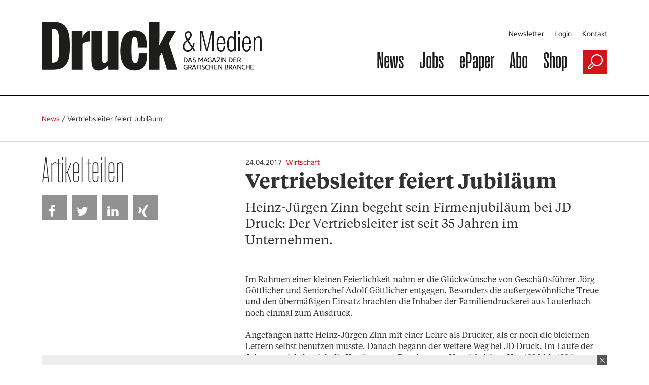

--- FILE ---
content_type: text/html; charset=utf-8
request_url: https://www.druck-medien.net/singlenews/uid-16272/vertriebsleiter-feiert-jubilaeum/
body_size: 7955
content:
<!doctype html>
<!--[if IE 7 ]>    <html lang="de" class="ie7"> <![endif]-->
<!--[if IE 8 ]>    <html lang="de" class="ie8"> <![endif]-->
<!--[if IE 9 ]>    <html lang="de" class="ie9"> <![endif]-->
<!--[if (gt IE 9)|!(IE)]><!--> <html lang="de"> <!--<![endif]-->
<head>

    <style type="text/css">
        
        .no-fouc {display: none;}

        #bio_ep .dum-inner-margin .dum-content-width .newsletterAd {
            margin: 20px 0 0 0px;
            padding: 25px;
        }
        #bio_ep_bg {
            opacity: 0.5!important;
        }
        @media screen and (max-width: 960px) {
            #bio_ep {
                display: none!important;
            }
            #bio_ep_bg {
                display: none!important;
            }
        }
        
    </style>
    <script type="text/javascript">
      document.documentElement.className = 'no-fouc';
    </script>

    <title>Druck & Medien | Vertriebsleiter feiert Jubiläum</title>
    <base href="https://www.druck-medien.net/" />

    <!-- https://developers.facebook.com/docs/sharing/opengraph -->

        <meta property="og:url" content="https://www.druck-medien.net/singlenews/uid-16272/vertriebsleiter-feiert-jubilaeum/" />
    <meta property="og:type" content="article" />
    <meta property="og:title" content="Vertriebsleiter feiert Jubil&auml;um" />
    <meta property="og:description" content="Heinz-J&uuml;rgen Zinn begeht sein Firmenjubil&auml;um bei JD Druck: Der Vertriebsleiter ist seit 35 Jahren im Unternehmen. " />
                
  <!-- Google Tag Manager GTM-NSLTZRW -->
  <script>
    
    (function(w,d,s,l,i){w[l]=w[l]||[];w[l].push({'gtm.start':
        new Date().getTime(),event:'gtm.js'});var f=d.getElementsByTagName(s)[0],
      j=d.createElement(s),dl=l!='dataLayer'?'&l='+l:'';j.async=true;j.src=
      'https://www.googletagmanager.com/gtm.js?id='+i+dl;f.parentNode.insertBefore(j,f);
    })(window,document,'script','dataLayer','GTM-TLR9J4B');
    
  </script>
    <style>
        .cc-link {
            padding: 0;
        }
    </style>

    <script type="application/ld+json">
        
        {
            "@context": "https://schema.org",
            "@type": "WebSite",
            "url": "https://druck-medien.net/",
            "potentialAction": {
                "@type": "SearchAction",
                "target": {
                    "@type": "EntryPoint",
                    "urlTemplate": "https://www.druck-medien.net/suche/?formaction=generellesuche&searchTerm={search_term_string}"
                },
                "query-input": "required name=search_term_string"
            }
        }
        
    </script>

    <!--
        Diese Webseite wurde umgesetzt von SuperScreen GmbH
    -->
    


    
    <meta charset="utf-8">
    <meta http-equiv="X-UA-Compatible" content="IE=edge,chrome=1" />
    <meta name="google-site-verification" content="zvpAwa2tknFC0s4dpRFV4lcqUAqXHbep-dWZ4Wb3Cyo" />
    <meta name="keywords" content="Druckindustrie, Druckwirtschaft, Unternehmensberatung, News, Firmenverzeichnis, Drucker, Druckerei, drupa, Printbuyer, Druckmaschinen">
    <meta name="description" content="Das Portal der Druckindustrie. Tagesaktuelle News, Fachartikel, Firmeninformationen, Produktinformationen rund um die Druckwirtschaft">
    
    <script type="text/javascript">      
        var pluginUrl = '//www.google-analytics.com/plugins/ga/inpage_linkid.js';
        var _gaq = _gaq || [];
        _gaq.push(['_setAccount', 'UA-4852047-23']);
        _gaq.push (['_gat._anonymizeIp']);
        _gaq.push(['_require', 'inpage_linkid', pluginUrl]);
        _gaq.push(['_trackPageview']);
        (function() {
            var ga = document.createElement('script'); ga.type = 'text/javascript'; ga.async = true;
            ga.src = ('https:' == document.location.protocol ? 'https://' : 'http://') + 'stats.g.doubleclick.net/dc.js';
            var s = document.getElementsByTagName('script')[0]; s.parentNode.insertBefore(ga, s);
        })();
    </script>
	
	<link rel="icon" href="https://www.druck-medien.net/favicon.ico" type="image/x-icon">
    

    
    <link data-info="bRender" rel="stylesheet" type="text/css" href="html/css/lesscss/less-compressed.css" />

    <!-- <link rel="stylesheet" type="text/css" href="html/sources/colorbox/colorbox.css" /> -->

    <link href="//maxcdn.bootstrapcdn.com/font-awesome/4.7.0/css/font-awesome.min.css" rel="stylesheet">

    <script type="text/javascript">
    
        var GLOBS = {};
        
        GLOBS.SITEBASE = 'https://www.druck-medien.net/';
        GLOBS.ACTION = 'singlenews';
        GLOBS.HTTP_SCHEME = 'https://';
        GLOBS.ISSMARTPHONE = 0;
                
    
    </script>

    <script type="text/javascript">
    
        // Load GPT asynchronously
        var googletag = googletag || {};
        googletag.cmd = googletag.cmd || [];
        (function() {
            var gads = document.createElement('script');
            gads.async = true;
            gads.type = 'text/javascript';
            var useSSL = 'https:' == document.location.protocol;
            gads.src = (useSSL ? 'https:' : 'http:') + '//www.googletagservices.com/tag/js/gpt.js';
            var node = document.getElementsByTagName('script')[0];
            node.parentNode.insertBefore(gads, node);
        })();
    
    </script>
  

    <script type="text/javascript">
    
        // GPT slots
        var gptAdSlots = [];
        var BGLOBS = {};

        BGLOBS.width = window.innerWidth;
        BGLOBS.ContentAdSizes = [];
        BGLOBS.SkyscraperRightSizes = [];
        BGLOBS.SuperbannerSizes = [];

        if(BGLOBS.width > 960) {
            BGLOBS.ContentAdSizes = [[300, 250]];
            BGLOBS.SkyscraperRightSizes = [[300, 600],[160, 600]];
            BGLOBS.SuperbannerSizes  = [[1020,250],[970,250],[800,250],[728, 90]];
            BGLOBS.FlooradSizes  = [[1020, 200]];
        } else if (BGLOBS.width >= 728 && BGLOBS.width <= 960) {
            BGLOBS.ContentAdSizes = [[300, 250]];
            BGLOBS.SkyscraperRightSizes = [[728, 90]];
            BGLOBS.SuperbannerSizes  = [[800,250],[728, 90]];
            BGLOBS.FlooradSizes  = [[1020, 200]];
        } else if (BGLOBS.width >= 468 && BGLOBS.width < 728) {
            BGLOBS.ContentAdSizes = [[300, 250]];
            BGLOBS.SkyscraperRightSizes = [[468, 60]];
            BGLOBS.SuperbannerSizes  = [[468, 60]];
            BGLOBS.FlooradSizes  = [[1020, 200]];
        } else if (BGLOBS.width >= 300 && BGLOBS.width < 468) {
            BGLOBS.ContentAdSizes = [[300, 250]];
            BGLOBS.SkyscraperRightSizes = [[320, 50],[320, 100]];
            BGLOBS.SuperbannerSizes  = [[320, 100],[320, 50]];
            BGLOBS.FlooradSizes  = [[1020, 200]];
        } else if (BGLOBS.width < 300) {
            BGLOBS.ContentAdSizes = [[300, 250]];
            BGLOBS.SkyscraperRightSizes = [[234, 60]];
            BGLOBS.SuperbannerSizes  = [[234, 60]];
            BGLOBS.FlooradSizes  = [[1020, 200]];
        }

        googletag.cmd.push(function()
        {
            // WALLPAPER
            gptAdSlots[0] = googletag.defineSlot('/55910335/druckmedien-relaunch', [728, 90], 'div-gpt-ad-1494930712023-0').setTargeting('pos', ['Wallpaper horiz']).addService(googletag.pubads());
            gptAdSlots[1] = googletag.defineSlot('/55910335/druckmedien-relaunch', [[160, 600],[120, 600]], 'div-gpt-ad-1494930816866-0').setTargeting('pos', ['Wallpaper vert']).addService(googletag.pubads());
            // SUBA / SKYR
            gptAdSlots[2] = googletag.defineSlot('/55910335/druckmedien-relaunch', BGLOBS.SuperbannerSizes, 'div-gpt-ad-1494924034836-0').setTargeting('pos', ['Superbanner']).addService(googletag.pubads());
            gptAdSlots[3] = googletag.defineSlot('/55910335/druckmedien-relaunch', BGLOBS.SkyscraperRightSizes, 'div-gpt-ad-1494940465289-0').setTargeting('pos', ['SkyscraperRight']).addService(googletag.pubads());
            // FLOORAD
            gptAdSlots[4] = googletag.defineSlot('/55910335/druckmedien-relaunch', BGLOBS.FlooradSizes, 'div-gpt-ad-1496154826350-0').setTargeting('pos', ['Floor Ad']).addService(googletag.pubads());
            // CAD1
            gptAdSlots[5] = googletag.defineSlot('/55910335/druckmedien-relaunch', BGLOBS.ContentAdSizes, 'div-gpt-ad-1494924299387-0').setTargeting('pos', ['CAD1']).addService(googletag.pubads());

            googletag.pubads().collapseEmptyDivs();
            // Configure SRA
            googletag.pubads().enableSingleRequest();
            // Start ad fetching
            googletag.enableServices();

            googletag.pubads().addEventListener('slotRenderEnded', function(event) {
                if (event.slot.getSlotElementId() == "div-gpt-ad-1494930712023-0") {
                    BGLOBS.WPCONTAINSAD = !event.isEmpty;
                    if(BGLOBS.WPCONTAINSAD != true) {
                        $('.walli').height(0);
                    } else {
                        $('.walli').height(90);
                    }
                }
            });
            renderedHeight = "-1";
            googletag.pubads().addEventListener('slotRenderEnded', function(event) {
                if (event.slot.getSlotElementId() == "div-gpt-ad-1494924034836-0") {

                    renderedHeight = event.size[1]; // if height of add not 250px
                    renderedWidth = event.size[0];

                    if(renderedHeight=='90'){$('#navAdd header').css('margin-top','150px');}
					if(renderedHeight=='250'){$('#navAdd header').css('margin-top','310px');}

                    BGLOBS.SBCONTAINSAD = !event.isEmpty;
                    if(BGLOBS.SBCONTAINSAD == true && BGLOBS.WPCONTAINSAD == true){
                        switchSBWP();
                    } else {
                        switchToSB();
                    }
                    if(BGLOBS.SBCONTAINSAD != true) {
                        $('.superbannerad').hide();
                    } else {
                        $('.superbannerad').show();
                    }
                }
				if(renderedHeight=="-1"){ $('#navAdd header').css('margin-top','40px'); }
            });

            googletag.pubads().addEventListener('slotRenderEnded', function(event) {
                if (event.slot.getSlotElementId() == "div-gpt-ad-1494940465289-0") {
                    BGLOBS.SKYRCONTAINSAD = !event.isEmpty;
                    if(BGLOBS.SKYRCONTAINSAD != true) {
                        $('.skyscraperRightDiv').hide();
                    } else {
                        $('.skyscraperRightDiv').show();
                    }
                }
            });

            googletag.pubads().addEventListener('slotRenderEnded', function(event) {
                if (event.slot.getSlotElementId() == "div-gpt-ad-1494924299387-0") {
                    BGLOBS.CAD1CONTAINSAD = !event.isEmpty;
                    if(BGLOBS.CAD1CONTAINSAD != true) {
                        $('.cad1ad').hide();
                    } else {
                        $('.cad1ad').show();
                    }
                }
            });

            googletag.pubads().addEventListener('slotRenderEnded', function(event) {
                if (event.slot.getSlotElementId() == "div-gpt-ad-1496154826350-0") {
                    BGLOBS.FACONTAINSAD = !event.isEmpty; // if not empty = true
                    //console.log(BGLOBS.FACONTAINSAD);
					if(BGLOBS.FACONTAINSAD != true) {
                        if($.cookie('btn_close') == null) {
                            setFbCookie();
                        }
                    }

                }
            });

        });

        var refreshGTSlot = function()
        {
            BGLOBS.width = window.innerWidth;

            if(BGLOBS.width > 960) {
                BGLOBS.ContentAdSizes = [[300, 250]];
                BGLOBS.SkyscraperRightSizes = [[300, 600],[160, 600]];
                BGLOBS.SuperbannerSizes  = [[1020,250],[970,250],[800,250],[728, 90]];
                BGLOBS.FlooradSizes  = [[1020, 200]];
            } else if (BGLOBS.width >= 728 && BGLOBS.width <= 960) {
                BGLOBS.ContentAdSizes = [[300, 250]];
                BGLOBS.SkyscraperRightSizes = [[728, 90]];
                BGLOBS.SuperbannerSizes  = [[800,250],[728, 90]];
                BGLOBS.FlooradSizes  = [[1020, 200]];
            } else if (BGLOBS.width >= 468 && BGLOBS.width < 728) {
                BGLOBS.ContentAdSizes = [[300, 250]];
                BGLOBS.SkyscraperRightSizes = [[468, 60]];
                BGLOBS.SuperbannerSizes  = [[468, 60]];
                BGLOBS.FlooradSizes  = [[1020, 200]];
            } else if (BGLOBS.width >= 300 && BGLOBS.width < 468) {
                BGLOBS.ContentAdSizes = [[300, 250]];
                BGLOBS.SkyscraperRightSizes = [[320, 50],[320, 100]];
                BGLOBS.SuperbannerSizes  = [[320, 100],[320, 50]];
                BGLOBS.FlooradSizes  = [[1020, 200]];
            } else if (BGLOBS.width < 300) {
                BGLOBS.ContentAdSizes = [[234, 60]];
                BGLOBS.SkyscraperRightSizes = [[234, 60]];
                BGLOBS.SuperbannerSizes  = [[234, 60]];
                BGLOBS.FlooradSizes  = [[1020, 200]];
            }

            googletag.cmd.push(function()
            {
                googletag.destroySlots([gptAdSlots[2],gptAdSlots[3],gptAdSlots[5]]);
                gptAdSlots[2] = googletag.defineSlot('/55910335/druckmedien-relaunch', BGLOBS.SuperbannerSizes, 'div-gpt-ad-1494924034836-0').setTargeting('pos', ['Superbanner']).addService(googletag.pubads());
                gptAdSlots[3] = googletag.defineSlot('/55910335/druckmedien-relaunch', BGLOBS.SkyscraperRightSizes, 'div-gpt-ad-1494940465289-0').setTargeting('pos', ['SkyscraperRight']).addService(googletag.pubads());
                gptAdSlots[5] = googletag.defineSlot('/55910335/druckmedien-relaunch', BGLOBS.ContentAdSizes, 'div-gpt-ad-1494924299387-0').setTargeting('pos', ['CAD1']).addService(googletag.pubads());
                googletag.pubads().refresh([gptAdSlots[2],gptAdSlots[3],gptAdSlots[5]]);
            });
         };
    
    </script>

</head>

<body class="action-singlenews">
<!--Google Tag Manager (noscript) -->
<noscript><iframe src="https://www.googletagmanager.com/ns.html?id=GTM-TLR9J4B" height="0" width="0" style="display:none;visibility:hidden"></iframe></noscript>
<!--End Google Tag Manager (noscript) -->
<link href="https://webcache.datareporter.eu/c/8bb844b5-8d4c-40e8-a824-33131b88a296/7WVSWD5ZwZjn/E8K/banner.css" rel="stylesheet">
<script src="https://webcache.datareporter.eu/c/8bb844b5-8d4c-40e8-a824-33131b88a296/7WVSWD5ZwZjn/E8K/banner.js" type="text/javascript" charset="utf-8"></script>
<script>
  
  window.cookieconsent.initialise(dr_cookiebanner_options);dr_cookiebanner_options.gtmInit();
  
</script>
<div id="loadingDiv">
    <div>
        <h7>Please wait...</h7>
    </div>
</div>




 

    <div id="index-inner-wrapper">
        <div class="index-inner-content clearfix">
            <div class="dum-content">

      <div class="block-01 headerContent">
        <div id="navAdd">
            <div id="mobStatic">
                <div class="dum-inner-margin">
    <div class="dum-content-width">

                <header class="box box12">
                    <div class="box box5  mode-desktop">
                        <a class="logolink" href="/">
                            <picture>
<source srcset="/html/images/FE/desktop/dum-logo.gif" media="(min-width: 961px)" sizes="437px" />
<source srcset="/html/images/FE/tablet/dum-logo.gif" media="(min-width: 401px) and (max-width: 960px)" sizes="400px" />
<source srcset="/html/images/FE/mobile/dum-logo.gif" media="(max-width: 400px)" sizes="350px" />
<img src="/html/images/FE/desktop/dum-logo.gif" />
</picture>

                        </a>
                    </div>
                    <div class="box box7">
                        <div class="box box12 mode-tablet naviSmall">

                            <div class="box box2">
                                <a href="javascript:void(0);" class="initMenue"><img src="html/images/menue.jpg" alt=""></a>
                            </div>
                            <div class="box box8">
                                <img src="/html/images/FE/desktop/dum-logo.gif" style="width:100%; height: auto;">
                            </div>
                            <div class="box box2 alignRight">
                                <a href="javascript:void(0);" class="initSucheDiv"><img src="html/images/lupe.jpg" alt=""></a>
                            </div>

                        </div>
                        <nav class="service mode-desktop">
                            <ul>
                                <li><a href="newsletter/">Newsletter</a></li>
                                <li><a href="newsletter/login-1/">Login</a></li>
                                <li><a href="kontakt/">Kontakt</a></li>
                            </ul>
                            <div class="clear"></div>
                        </nav>
                        <nav class="main">
                            <ul>
                                <li><a href="home/">News</a></li>
                                <li><a href="jobs/">Jobs</a></li>
                                <li><a href="epaper/">ePaper</a></li>
                                <li><a href="abo/">Abo</a></li>
                                <li><a href="https://shop.oberauer.com/medien/druck-medien/" target="_blank">Shop</a></li>
                                <!-- <li><a href="touren/">Touren</a></li> -->
                                <li class="mode-tablet"><a href="newsletter/">Newsletter</a></li>
                                <li class="mode-tablet"><a href="newsletter/login-1/">Login</a></li>
                                <li class="mode-tablet"><a href="kontakt/">Kontakt</a></li>
                                <li class="mode-desktop"><a href="javascript:void(0);" class="initSucheDiv"><img src="html/images/lupe.jpg" alt=""></a></li>
                            </ul>
                            <div class="clear"></div>
                        </nav>
                    </div>
                </header>
            </div>
        </div>
                <div class="sucheDiv">
    <div class="sucheDivWidth">
        <form action="suche/" name="jobsuche" method="post" autocomplete="off">
            <input type="hidden" name="formaction" value="generellesuche">
            <div class="box box10 sucheInput">
                <input placeholder="Suchbegriff eingeben" type="text" name="searchTerm" value="">
            </div>
            <div class="box box2 alignRight">
                <div class="redBg">
                    <div class="redBgInner">
                        <input type="image" src="html/images/suche-starten.jpg">
                    </div>
                </div>
            </div>
        </form>
    </div>
</div>
            </div>
            <div id="headAdd">
                <div class="dum-content-width">
                    <div class="ad superbannerad">
	<div class="box box12">
        <div class="superbanner">
            <!-- SUPERBANNER -->
            <!-- /55910335/druckmedien-relaunch -->
            <div id='div-gpt-ad-1494924034836-0'>
            <script>
                googletag.cmd.push(function() { googletag.display('div-gpt-ad-1494924034836-0'); });
            </script>
            </div>
        </div>
	</div>
</div>
                    <div class="ad walli">
    <div class="wallhori">
        <!-- WALL HORI -->
        <!-- /55910335/druckmedien-relaunch -->
        <div id='div-gpt-ad-1494930712023-0'>
        <script>
            googletag.cmd.push(function() { googletag.display('div-gpt-ad-1494930712023-0'); });
        </script>
        </div>
    </div>
    <div class="ad walli">
    <div class="wallverti">
        <!-- WALL VERTI -->
        <!-- /55910335/druckmedien-relaunch -->
        <div id='div-gpt-ad-1494930816866-0'>
        <script>
            googletag.cmd.push(function() { googletag.display('div-gpt-ad-1494930816866-0'); });
        </script>
        </div>
    </div>
</div>


</div>
                </div>
            </div>
        </div>
    </div>


    <div class="block-02 singleNews" itemscope itemtype="https://schema.org/Article">
    
		        <div class="singleNewsLinie">
			<div class="singleNewsLinieWidth">
                <div class="singleNewsTop"><a href="home/">News</a> / <span  itemprop="headline">Vertriebsleiter feiert Jubiläum</span></div>
			</div>
		</div>
        		
        <div class="dum-inner-margin">
            <div class="dum-content-width">
                <div class="box box12">

                    <div class="box box4" id="a16272">
                                                    <div class="singleNewsSocialsHolder">
                                <div class="singleNewsShare mode-desktop">
                                    Artikel teilen
                                </div>
                                
                                <div class="singleNewsSocials">

                                    
                                                                        
                                                                        
                                                                        <ul>
                                    
                                        <li><a href="javascript:void(0);" onclick="socialWindow('https://www.facebook.com/sharer/sharer.php?u=https%3A%2F%2Fwww.druck-medien.net%2Fsinglenews%2Fuid-16272%2Fvertriebsleiter-feiert-jubilaeum%2F','264f15fb293c0c50d5c75a17a0c2e844');" title="Share on Facebook" class="btn share-btn btn-facebook"><i class="fa fa-facebook"></i><span>Facebook</span></a></li>
                                    
                                        <li><a href="javascript:void(0);" onclick="socialWindow('https://twitter.com/home?status=https%3A%2F%2Fwww.druck-medien.net%2Fsinglenews%2Fuid-16272%2Fvertriebsleiter-feiert-jubilaeum%2F','264f15fb293c0c50d5c75a17a0c2e844');" title="Share on Twitter" class="btn share-btn btn-twitter"><i class="fa fa-twitter"></i><span>Twitter</span></a></li>
                                    
                                       <!-- <li><a href="javascript:void(0);" onclick="socialWindow('https://plus.google.com/share?url=https%3A%2F%2Fwww.druck-medien.net%2Fsinglenews%2Fuid-16272%2Fvertriebsleiter-feiert-jubilaeum%2F','264f15fb293c0c50d5c75a17a0c2e844');" title="Share on Google+" class="btn share-btn btn-googleplus"><i class="fa fa-google-plus"></i><span>Google+</span></a></li>-->
                                    
                                        <li><a href="javascript:void(0);" onclick="socialWindow('http://www.linkedin.com/shareArticle?mini=true&url=https%3A%2F%2Fwww.druck-medien.net%2Fsinglenews%2Fuid-16272%2Fvertriebsleiter-feiert-jubilaeum%2F&title=Vertriebsleiter%20feiert%20Jubil%C3%A4um&summary=Heinz-J%C3%BCrgen%20Zinn%20begeht%20sein%20Firmenjubil%C3%A4um%20bei%20JD%20Druck%3A%20Der%20Vertriebsleiter%20ist%20seit%2035%20Jahren%20im%20Unternehmen.%20&source=prreport.de','264f15fb293c0c50d5c75a17a0c2e844');" title="Share on LinkedIn" class="btn share-btn btn-linkedin"><i class="fa fa-linkedin"></i><span>LinkedIn</span></a></li>
                                    
                                        <li><a href="javascript:void(0);" onclick="socialWindow('https://www.xing-share.com/app/user?op=share;sc_p=xing-share;url=https%3A%2F%2Fwww.druck-medien.net%2Fsinglenews%2Fuid-16272%2Fvertriebsleiter-feiert-jubilaeum%2F','264f15fb293c0c50d5c75a17a0c2e844');" title="Share on Xing" class="btn share-btn btn-xing"><i class="fa fa-xing"></i><span>Xing</span></a></li>

                                    
                                        <li><a href="whatsapp://send?text=Schauen%20Sie%20sich%20diesen%20Artikel%20an%21%20%20https%3A%2F%2Fwww.druck-medien.net%2Fsinglenews%2Fuid-16272%2Fvertriebsleiter-feiert-jubilaeum%2F" data-action="share/whatsapp/share" title="Share via Whatsapp" id="whatsapp-share-button" class="btn share-btn btn-whatsapp" style="display: none;"><i class="fa fa-whatsapp"></i><span>Whatsapp</span></a></li>
                                    </ul>
                                </div>
                                
                            </div>
                    </div>
                    <div class="box box8"> 
                        <div class="singleNewsBlock">
                                                       		<div class="singleNewsCategory">
                            	<span style="color:#333">24.04.2017</span> &nbsp;<a href="catnews/category-1133/">Wirtschaft</a></div>
                                                        <div class="singleNewsTitle">Vertriebsleiter feiert Jubiläum </div>
                            <div class="singleNewsShorttext"> Heinz-Jürgen Zinn begeht sein Firmenjubiläum bei JD Druck: Der Vertriebsleiter ist seit 35 Jahren im Unternehmen.  </div>
                            <div class="singleNewsBodytext"> Im Rahmen einer kleinen Feierlichkeit nahm er die Glückwünsche von Geschäftsführer Jörg Göttlicher und Seniorchef Adolf Göttlicher entgegen. Besonders die außergewöhnliche Treue und den übermäßigen Einsatz brachten die Inhaber der Familiendruckerei aus Lauterbach noch einmal zum Ausdruck. <br /><br />Angefangen hatte Heinz-Jürgen Zinn mit einer Lehre als Drucker, als er noch die bleiernen Lettern selbst benutzen musste. Danach begann der weitere Weg bei JD Druck. Im Laufe der Jahre entwickelte sich die Karriere vom Drucker zum Vertriebsleiter. Von 1990 bis 1996 war er als Produktionsleiter tätig und wechselte anschließend in den Vertrieb, wo er bis 2000 auch die Vertriebsstrukturen bei JD Druck mit aufbaute. Danach übernahm er ab 2000 bis heute die Vertriebsleitung. In der Zeit von 2000 bis 2011 war er zusätzlich in der Geschäftsleitung als Geschäftsführer tätig. Auf eigenem Wunsch schied er aus der Geschäftsleitung aus. (kü) </div>
                        </div>
                    </div>
                </div>
                        
                <div class="box box12">
                        <div class="box box4">
                            <div class="singleNewsMore">Weitere Themen</div>
                                                            <div class="singleNewsThema">
                                    <div class="singleNewsDate">03.06.2014</div>
                                    <div class="firstThema"><a href="singlenews/uid-6474/feinstpapier-mit-spezialstrich/#a6474">Feinstpapier mit Spezialstrich</a></div>
                                </div>
                                                            <div class="singleNewsThema">
                                    <div class="singleNewsDate">03.06.2014</div>
                                    <div class="firstThema"><a href="singlenews/uid-16924/arbeitgeberangebot-einmal-400-euro-plus-1-8-prozent-nach-einem-jahr/#a16924">Arbeitgeberangebot: Einmal 400 Euro plus 1,8 Prozent nach einem Jahr</a></div>
                                </div>
                                                            <div class="singleNewsThema">
                                    <div class="singleNewsDate">01.02.2016</div>
                                    <div class="firstThema"><a href="singlenews/uid-19192/kooperationsvertrag-geschlossen/#a19192">Kooperationsvertrag geschlossen</a></div>
                                </div>
                                                            <div class="singleNewsThema">
                                    <div class="singleNewsDate">03.06.2014</div>
                                    <div class="firstThema"><a href="singlenews/uid-15749/prokura-fuer-zwei-mitarbeiter/#a15749">Prokura für zwei Mitarbeiter</a></div>
                                </div>
                                                            <div class="singleNewsThema">
                                    <div class="singleNewsDate">03.06.2014</div>
                                    <div class="firstThema"><a href="singlenews/uid-1622/neuer-technischer-leiter/#a1622">Neuer Technischer Leiter</a></div>
                                </div>
                                                    </div>

                                                <div class="box box4">
                                <div class="singleNewsTeaser">
                                    <h2>Teaser</h2>
                                    <div class="singleNewsDate">02.07.2025</div>
                                    <div class="singleNewsTitle"><a href="teaser/#a864718">50 wichtige KI-Tools für Druckereien</a></div>
                                    <div class="singleNewsShorttext"><a href="teaser/#a864718">Künstliche Intelligenz verändert die Druckbranche. Unser Dossier stellt 50 KI-Tools vor, mit denen Druckereien ihren Vertrieb stärken, Prozesse...</a></div>
                                </div></div>
                                                <div class="box box4">
                        <div class="newsletterAd">
	<div class="box box12">
        <div class="newsletterBlock">Sie wollen immer auf dem Laufenden sein? Bestellen Sie jetzt unseren Newsletter!</div>
	</div>
	
	<div class="newsletterButton">
		<a href="newsletter/">Anmelden</a>
	</div>
</div>
	<div class="newsletterPfeil"><picture>
<source srcset="/html/images/FE/desktop/pfeil-rot.png" media="(min-width: 961px)" sizes="78px" />
<source srcset="/html/images/FE/desktop/pfeil-rot.png" media="(min-width: 401px) and (max-width: 960px)" sizes="78px" />
<source srcset="/html/images/FE/desktop/pfeil-rot.png" media="(max-width: 400px)" sizes="78px" />
<img src="/html/images/FE/desktop/pfeil-rot.png" />
</picture>
</div>
                    </div>

                </div>
            </div>
        </div>
    </div>

</div>  

            <div class="clear none"></div>
        </div>
        
<div class="holderFooter">
	<div class="holderFooter-top">
		<div class="dum-footer-width">
			<div class="topFooter">
				<div class="box box12">
					<div class="box box3 footerBlock">
						<h2>Service</h2>
							<ul>
								<li><a href="newsletter/login-1/">Persönliche Daten ändern</a></li>
								<li><a href="mediadaten/">Mediadaten</a></li>
								<!-- <li><a href="presse/">Presse</a></li> -->
								<li><a href="newsletter/">Newsletter</a></li>
								<!-- <li><a href="touren/">Touren</a></li> -->
							</ul>
					</div>
					<div class="box box3 footerBlock">
						<h2>Rechtliches & Hilfe</h2>
							<ul>
								<li><a href="impressum/">Impressum</a></li>
								<li><a href="agb/">AGB</a></li>
								<li><a href="datenschutz/">Datenschutz</a></li>
								<li><a href="epaper/">E-Paper</a></li>
								<!-- <li><a href="lieferung-und-zahlung/">Lieferung und Zahlung</a></li> -->
								<li><a href="abo/">Abonnement</a></li>
							</ul>
					</div>
					<div class="box box3 footerBlock">
						<h2>Kontakt</h2>
							<ul>
								<li>Hotline: 0800 2700 222</li>
								<li>Mo-Do: 8.30-17.00 Uhr</li>
								<li>Fr: 8.30-15.30 Uhr</li>

								
								<li><a href="&#109;&#97;&#105;&#108;&#116;&#111;&#58;%73%61%6e%64%72%61.%4b%75%65%63%68%6c%65%72@%6f%62%65%72%61%75%65%72.%63%6f%6d" >&#x45;&#x2d;&#x4d;&#x61;&#x69;&#x6c;&#x20;&#x52;&#x65;&#x64;&#x61;&#x6b;&#x74;&#x69;&#x6f;&#x6e;</a></li>
								<li><a href="&#109;&#97;&#105;&#108;&#116;&#111;&#58;%76%65%72%74%72%69%65%62@%6f%62%65%72%61%75%65%72.%63%6f%6d" >&#x45;&#x2d;&#x4d;&#x61;&#x69;&#x6c;&#x20;&#x53;&#x65;&#x72;&#x76;&#x69;&#x63;&#x65;</a></li>
								<li><a href="&#109;&#97;&#105;&#108;&#116;&#111;&#58;%69%6e%65%73.%68%65%72%72%65%72%61@%6f%62%65%72%61%75%65%72.%63%6f%6d" >&#x45;&#x2d;&#x4d;&#x61;&#x69;&#x6c;&#x20;&#x56;&#x65;&#x72;&#x6d;&#x61;&#x72;&#x6b;&#x74;&#x75;&#x6e;&#x67;</a></li>
							</ul>
					</div>
					<div class="box box3 footerBlock">
						<h2>Partner</h2>
							<ul>
								<li><a href="//www.printweek.com/" target="_blank">PrintWeek - UK</a></li>
								<li><a href="//www.printweek.in/" target="_blank">PrintWeek - India</a></li>
								<li><a href="//www.proprint.com.au/" target="_blank">ProPrint - Australien/Neuseeland</a></li>
								<li><a href="//www.printweekmea.com/" target="_blank">PrintWeek - Middle East & Africa</a></li>
							</ul>
							<br>
							<!-- <picture>
<source srcset="/html/images/FE/desktop/socialsFooter.gif" media="(min-width: 961px)" sizes="120px" />
<source srcset="/html/images/FE/desktop/socialsFooter.gif" media="(min-width: 401px) and (max-width: 960px)" sizes="120px" />
<source srcset="/html/images/FE/desktop/socialsFooter.gif" media="(max-width: 400px)" sizes="120px" />
<img src="/html/images/FE/desktop/socialsFooter.gif" />
</picture>
 -->
					</div>
				</div>
			</div>
		</div>
	</div>
	<div class="holderFooter-bottom">
		<div class="dum-footer-width">
			<div class="bottomFooter">
				<div class="box box12">
					<div class="box box6 footerLogo">
						<picture>
<source srcset="/html/images/FE/desktop/footerLogo.png" media="(min-width: 961px)" sizes="245px" />
<source srcset="/html/images/FE/desktop/footerLogo.png" media="(min-width: 401px) and (max-width: 960px)" sizes="245px" />
<source srcset="/html/images/FE/desktop/footerLogo.png" media="(max-width: 400px)" sizes="245px" />
<img src="/html/images/FE/desktop/footerLogo.png" />
</picture>

					</div>
					<div class="box box6 footerCopyright">
						© Johann Oberauer GmbH. Alle Rechte vorbehalten. Website by <a style="color: #333333;" href="http://www.superscreen.de">Superscreen GmbH</a>
					</div>
				</div>
			</div>
		</div>
	</div>
</div>
        <div class="ad flooraddesktop mode-desktop">
	<div class="box box12">
        <div class="floorad">
            <a class="btn_close" href="javascript:void(0);"><img src="html/images/btn_close.png" alt=""></a>
            <!-- FLOORAD -->
            <!-- /55910335/druckmedien-relaunch -->
            <div id='div-gpt-ad-1496154826350-0'>
            <script>
                googletag.cmd.push(function() { googletag.display('div-gpt-ad-1496154826350-0'); });
            </script>
            </div>
        </div>
	</div>
</div>
        <div class="clear none"></div>
        
    </div>

<div id="mode-mobile" class="none divCheck"></div>
<div id="mode-tablet" class="none divCheck"></div>
<div id="mode-desktop" class="none divCheck"></div>

<script data-info="bRender" charset="utf-8" type="text/javascript" src="html/js/compressed.js"></script>


<!--[if (gte IE 6)&(lte IE 8)]>
    <script data-info="CSS3 selectors for old IE" type="text/javascript" src="html/js/selectivizr-min.js"></script>
<![endif]-->

<div id="bio_ep">

    <div class="dum-inner-margin">
        <div class="dum-content-width">
            <div class="newsletterAd">
                <div class="box box12">
                    <div class="newsletterBlock">Sie wollen immer auf dem Laufenden sein? Bestellen Sie jetzt den Newsletter von Druck & Medien!</div>
                </div>

                <div class="newsletterButton">
                    <a href="newsletter/">Anmelden</a>
                </div>
            </div>
            <div class="newsletterPfeil"><picture>
                <source srcset="/html/images/FE/desktop/pfeil-rot.png" media="(min-width: 961px)" sizes="78px" />
                <source srcset="/html/images/FE/desktop/pfeil-rot.png" media="(min-width: 401px) and (max-width: 960px)" sizes="78px" />
                <source srcset="/html/images/FE/desktop/pfeil-rot.png" media="(max-width: 400px)" sizes="78px" />
                <img src="/html/images/FE/desktop/pfeil-rot.png" />
            </picture>
            </div>
        </div>
    </div>

</div>

</body>
</html>


--- FILE ---
content_type: text/html; charset=utf-8
request_url: https://www.google.com/recaptcha/api2/aframe
body_size: 268
content:
<!DOCTYPE HTML><html><head><meta http-equiv="content-type" content="text/html; charset=UTF-8"></head><body><script nonce="rdCsk8HVZFm11mD5bZkbLA">/** Anti-fraud and anti-abuse applications only. See google.com/recaptcha */ try{var clients={'sodar':'https://pagead2.googlesyndication.com/pagead/sodar?'};window.addEventListener("message",function(a){try{if(a.source===window.parent){var b=JSON.parse(a.data);var c=clients[b['id']];if(c){var d=document.createElement('img');d.src=c+b['params']+'&rc='+(localStorage.getItem("rc::a")?sessionStorage.getItem("rc::b"):"");window.document.body.appendChild(d);sessionStorage.setItem("rc::e",parseInt(sessionStorage.getItem("rc::e")||0)+1);localStorage.setItem("rc::h",'1769740387412');}}}catch(b){}});window.parent.postMessage("_grecaptcha_ready", "*");}catch(b){}</script></body></html>

--- FILE ---
content_type: text/css; charset=utf-8
request_url: https://webcache.datareporter.eu/c/8bb844b5-8d4c-40e8-a824-33131b88a296/7WVSWD5ZwZjn/E8K/banner.css
body_size: 8705
content:
.cc-window,.cc-window *{scrollbar-width:none;-webkit-text-size-adjust:100%;-ms-overflow-style:none;-webkit-appearance:initial;-webkit-backdrop-filter:initial;-webkit-backface-visibility:initial;-webkit-background-clip:initial;-webkit-background-composite:initial;-webkit-background-origin:initial;-webkit-background-size:initial;-webkit-border-fit:initial;-webkit-border-horizontal-spacing:initial;-webkit-border-image:initial;-webkit-border-vertical-spacing:initial;-webkit-box-align:initial;-webkit-box-decoration-break:initial;-webkit-box-direction:initial;-webkit-box-flex:initial;-webkit-box-flex-group:initial;-webkit-box-lines:initial;-webkit-box-ordinal-group:initial;-webkit-box-orient:initial;-webkit-box-pack:initial;-webkit-box-reflect:initial;-webkit-box-shadow:initial;-webkit-clip-path:initial;-webkit-column-axis:initial;-webkit-column-progression:initial;-webkit-cursor-visibility:initial;-webkit-font-kerning:initial;-webkit-font-smoothing:antialiased;-moz-osx-font-smoothing:grayscale;-webkit-hyphenate-character:initial;-webkit-hyphenate-limit-after:initial;-webkit-hyphenate-limit-before:initial;-webkit-hyphenate-limit-lines:initial;-webkit-hyphens:initial;-webkit-initial-letter:initial;-webkit-line-align:initial;-webkit-line-box-contain:initial;-webkit-line-clamp:initial;-webkit-line-grid:initial;-webkit-line-snap:initial;-webkit-locale:initial;-webkit-margin-after-collapse:initial;-webkit-margin-before-collapse:initial;-webkit-marquee-direction:initial;-webkit-marquee-increment:initial;-webkit-marquee-repetition:initial;-webkit-marquee-style:initial;-webkit-mask-box-image:initial;-webkit-mask-box-image-outset:initial;-webkit-mask-box-image-repeat:initial;-webkit-mask-box-image-slice:initial;-webkit-mask-box-image-source:initial;-webkit-mask-box-image-width:initial;-webkit-mask-clip:initial;-webkit-mask-composite:initial;-webkit-mask-image:initial;-webkit-mask-origin:initial;-webkit-mask-size:initial;-webkit-mask-source-type:initial;-webkit-nbsp-mode:initial;-webkit-print-color-adjust:initial;-webkit-rtl-ordering:initial;-webkit-text-combine:initial;-webkit-text-decorations-in-effect:initial;-webkit-text-emphasis-color:initial;-webkit-text-emphasis-position:initial;-webkit-text-emphasis-style:initial;-webkit-text-fill-color:initial;-webkit-text-orientation:initial;-webkit-text-security:initial;-webkit-text-stroke-color:initial;-webkit-text-stroke-width:initial;-webkit-text-zoom:initial;-webkit-transform-style:initial;-webkit-user-drag:initial;-webkit-user-modify:initial;-webkit-user-select:initial;-webkit-box-sizing:unset;box-sizing:unset;overflow-wrap:normal;word-wrap:normal}.cc-window::-webkit-scrollbar{display:none}.cc-window ::-webkit-scrollbar{display:none}.cc-window svg{vertical-align:unset}.cc-window td,.cc-window th{border-width:0;letter-spacing:0;text-transform:none}.cc-window tr td:first-child,.cc-window tr th:first-child{border-left-width:0}.cc-window tr:first-child td,.cc-window tr:first-child th{border-top-width:0}.cc-window label{line-height:unset}.cc-window ul li::before{content:none;padding:0;color:unset;background-color:unset}.cc-window ul li{padding:0}.cc-window .dr-category-switch label{padding:0;float:none}.cc-window a{text-decoration:none;border:0 solid transparent;font-family:initial;letter-spacing:initial;outline:initial;text-indent:initial;-webkit-transition:none;transition:none;text-transform:initial}.cc-window hr{height:auto}.cc-window{text-align:left;color:initial}.cc-window a:not(.cc-btn){display:inline}
.cc-window.cc-banner,.cc-window.cc-floating{-webkit-box-orient:vertical;-webkit-box-direction:normal}.cc-link,.cc-revoke:hover{text-decoration:underline}.cc-revoke,.cc-window{position:fixed;overflow:hidden;-webkit-box-sizing:border-box;box-sizing:border-box;font-size:16px;line-height:1.5em;display:-webkit-box;display:-ms-flexbox;display:flex;-ms-flex-wrap:nowrap;flex-wrap:nowrap;z-index:1999999999}.cc-window.cc-static{position:static}.cc-window.cc-floating{padding:2em;max-width:24em;-ms-flex-direction:column;flex-direction:column}.cc-window.cc-banner{padding:1em 1.8em;width:100%;-ms-flex-direction:column;flex-direction:column}.cc-revoke{padding:.5em}.cc-hide-revoke{display:none!important}.cc-header{font-size:18px;font-weight:700}.cc-btn,.cc-close,.cc-link,.cc-revoke{cursor:pointer}.cc-link{opacity:.8;display:inline-block;padding:.2em}.cc-link:hover{opacity:1}.cc-link:active,.cc-link:visited{color:initial}.cc-btn{display:block;padding:.4em .8em;font-size:.9em;font-weight:700;text-align:center;white-space:normal}.cc-close{display:block;position:absolute;top:.5em;right:.5em;font-size:1.6em;opacity:.9;line-height:.75}.cc-close:focus,.cc-close:hover{opacity:1}
.cc-revoke.cc-top{top:0;left:3em;border-bottom-left-radius:.5em;border-bottom-right-radius:.5em}.cc-revoke.cc-bottom{bottom:0;left:3em;border-top-left-radius:.5em;border-top-right-radius:.5em}.cc-revoke.cc-left{left:3em;right:unset}.cc-revoke.cc-right{right:3em;left:unset}.cc-top{top:1em}.cc-left{left:1em}.cc-right{right:1em}.cc-bottom{bottom:1em}.cc-floating>.cc-link{margin-bottom:1em}.cc-floating .cc-message{display:block;margin-bottom:1em}.cc-window.cc-floating .cc-compliance{-webkit-box-flex:1;-ms-flex:1 0 auto;flex:1 0 auto}.cc-window.cc-banner{-webkit-box-align:center;-ms-flex-align:center;align-items:center}.cc-banner.cc-top{left:0;right:0;top:0}.cc-banner.cc-bottom{left:0;right:0;bottom:0}.cc-banner .cc-message{display:block;-webkit-box-flex:1;-ms-flex:1 1 auto;flex:1 1 auto;max-width:100%;margin-right:1em}.cc-compliance{width:100%;display:-webkit-box;display:-ms-flexbox;display:flex;-webkit-box-align:end;-ms-flex-align:end;align-items:flex-end;-ms-flex-line-pack:justify;align-content:space-between;-webkit-box-pack:end;-ms-flex-pack:end;justify-content:flex-end}.cc-floating .cc-compliance>.cc-btn{-webkit-box-flex:1;-ms-flex:1;flex:1}
.dr-checkmark,.dr-checkmark>span{border-style:solid;position:absolute}.cc-window div,.cc-window li,.cc-window p,.cc-window span{font-style:normal;font-variant:normal;font-weight:400}.cc-window .dr-show-scrollbar{scrollbar-width:auto}.cc-window .dr-show-scrollbar::-webkit-scrollbar{display:block;-webkit-appearance:none;width:7px}.cc-window .dr-flex-centered,.cc-window .dr-flex-spacebetween{display:-webkit-box;display:-ms-flexbox;-webkit-box-orient:horizontal;-webkit-box-direction:normal}.cc-window .dr-show-scrollbar::-webkit-scrollbar-thumb{border-radius:5px;background-color:rgba(0,0,0,.5);-webkit-box-shadow:0 0 1px rgba(255,255,255,.5)}.cc-window .dr-flex-spacebetween{display:flex;-ms-flex-direction:row;flex-direction:row;-webkit-box-pack:justify;-ms-flex-pack:justify;justify-content:space-between;-webkit-box-align:baseline;-ms-flex-align:baseline;align-items:baseline;-ms-flex-line-pack:start;align-content:flex-start}.cc-window .dr-flex-centered{display:flex;-ms-flex-direction:row;flex-direction:row;-webkit-box-pack:center;-ms-flex-pack:center;justify-content:center;-webkit-box-align:stretch;-ms-flex-align:stretch;align-items:stretch;-ms-flex-line-pack:center;align-content:center}.cc-window .dr-flex-centered a{display:-webkit-box;display:-ms-flexbox;display:flex;-webkit-box-pack:center;-ms-flex-pack:center;justify-content:center;-webkit-box-align:center;-ms-flex-align:center;align-items:center}.cc-window div.label.dr-category-switch-control span,.cc-window label.dr-category-switch-control span{display:inline-block;width:auto;vertical-align:initial;line-height:initial;white-space:initial}.cc-window li.dr-overview-category-item label.dr-category-overview span.dr-category-overview-text{display:inline-block;width:auto;vertical-align:initial;line-height:unset;white-space:initial}.cc-window .ez-checkbox{display:none}.cc-window li.dr-category-switch span.dr-category-switch-control-slider-before{width:26px}.cc-window .cc-compliance .cc-btn{margin-left:1em}.cc-window .cc-compliance.dr-flex-centered .cc-btn{margin-left:0;margin-right:1em}.cc-window .cc-compliance-nocategory .cc-btn{margin-left:0}.cc-window #dr-categorybanner-btn-show-more-desktop{padding-left:0!important}.dr-category-switch>.dr-category-switch-control>.dr-category-switch-control-slider>.dr-category-switch-off,.dr-category-switch>.dr-category-switch-control>.dr-category-switch-control-slider>.dr-category-switch-on{font-family:Helvetica,Calibri,Arial,sans-serif;font-size:11px;font-weight:400;overflow-wrap:normal;word-wrap:normal;line-height:1!important;letter-spacing:normal!important;word-spacing:normal!important;margin-bottom:0!important}.cc-window div ul li.dr-category-headline,.cc-window ul li .dr-headline-cookie{line-height:initial}.cc-compliance-nocategory{width:100%;display:-webkit-box;display:-ms-flexbox;display:flex;-ms-flex-wrap:wrap;flex-wrap:wrap;-webkit-box-align:end;-ms-flex-align:end;align-items:flex-end;-ms-flex-line-pack:justify;align-content:space-between;-webkit-box-pack:justify;-ms-flex-pack:justify;justify-content:space-between;overflow:hidden}.cc-compliance-nocategory>.cc-btn{-webkit-box-flex:0;-ms-flex:none;flex:none}.dr-invisible-element{display:none}.dr-open-arrow,.dr-open-arrow-small{display:inline-block;border-top-style:solid;border-right-style:solid;margin-right:.3em;margin-bottom:1px}.dr-open-arrow{width:7px;height:7px;border-top-width:2px;border-right-width:2px;-webkit-transform:rotate(45deg);transform:rotate(45deg);-webkit-transition:.4s;transition:.4s}.dr-insert-content{width:100%;text-align:center;padding-bottom:.5em}.dr-open-arrow-small{width:6px;height:6px;border-top-width:1px;border-right-width:1px;-webkit-transform:rotate(45deg);transform:rotate(45deg);-webkit-transition:.4s;transition:.4s}@supports not (-ms-high-contrast:none){.dr-open-arrow-status-open{-webkit-transform:rotate(135deg);transform:rotate(135deg)}.dr-category-switch>.dr-category-switch-control>.dr-category-switch-control-slider>.dr-category-switch-off,.dr-category-switch>.dr-category-switch-control>.dr-category-switch-control-slider>.dr-category-switch-on{height:12px;direction:ltr}}.dr-category-overview{display:block;position:relative;padding-left:35px;margin-bottom:12px;cursor:pointer;font-size:16px;-webkit-user-select:none;-moz-user-select:none;-ms-user-select:none;user-select:none}.dr-tab-category-morelink{display:block;text-decoration:none}.dr-imprintlink,.dr-privacylink{text-decoration:none}.dr-category-overview input{position:absolute;opacity:0;cursor:pointer;height:0;width:0}.dr-checkmark{top:0;left:0;height:25px;width:25px;border-width:2px}.dr-category-overview:hover input~.dr-checkmark{-webkit-filter:brightness(120%);filter:brightness(120%)}.dr-checkmark>span{display:none;left:7px;top:3px;width:7px;height:13px;border-width:0 3px 3px 0;-webkit-transform:rotate(45deg);transform:rotate(45deg)}.dr-category-overview input:checked~.dr-checkmark>span,.dr-checkmark-active-readonly>span,.dr-logo-poweredBy,.dr-overview-list{display:block}.dr-checkmark-active-readonly{opacity:.3;filter:alpha(opacity=30);-moz-opacity:.3}.dr-category-switch-control{position:relative;display:inline-block;width:60px;height:24px}.dr-category-switch-control input{opacity:0;width:0;height:0}.dr-category-switch-control-slider{position:absolute;cursor:pointer;top:0;left:0;right:0;bottom:0;-webkit-transition:.4s;transition:.4s}.dr-category-switch-control-slider-readonly{cursor:initial;opacity:.4;filter:alpha(opacity=40);-moz-opacity:.4}.dr-category-switch-control-slider-before{position:absolute;content:"";height:16px;width:26px;left:4px;bottom:4px;-webkit-transition:.4s;transition:.4s;z-index:2;cursor:pointer}.dr-category-switch-off,.dr-category-switch-on{font-size:11px;padding-top:7px;overflow:hidden;line-height:12px;height:24px}input:checked+.dr-category-switch-control-slider-before{-webkit-transform:translateX(26px);transform:translateX(26px)}.dr-category-switch-control-slider-before-always-on{-webkit-transform:translateX(26px);transform:translateX(26px);cursor:initial}.dr-category-switch-on{float:left;padding-left:6px;width:25px}.dr-category-switch-off{float:right;padding-right:6px;width:30px}.dr-btn-show-more{position:absolute;left:1em;text-decoration:none}.dr-btn-show-more-nocat{text-decoration:none}[dir=rtl] .dr-btn-show-more{position:absolute;left:unset;right:1em;text-decoration:none}.dr-btn-show-more>span,.dr-btn-show-more>span:active{text-decoration:none}.dr-btn-show-more-mobile{text-decoration:none;font-weight:700}.dr-noborder-allow,.dr-noborder-deny{margin:2px;border-width:0}.dr-sharpcorners,.dr-sharpcorners-big,.dr-sharpcorners-left,.dr-sharpcorners-right{border-radius:0!important;-moz-border-radius:0!important;-webkit-border-radius:0!important}.dr-btn-flatshadow,.dr-btn-flatshadow:hover,.dr-flatshadow{-webkit-box-shadow:none!important;box-shadow:none!important}.dr-logo-poweredBy{width:3em;margin-top:1em;filter:alpha(opacity=30);-moz-opacity:.3;opacity:.3}.dr-logo-poweredBy:hover{filter:alpha(opacity=80);-moz-opacity:.8;opacity:.8}.dr-overview-list{list-style:none;margin:0;padding:0;position:relative;float:left;width:100%}.dr-overview-svg-size{padding:.2em .25em 0 .15em!important}.dr-overview-svg-size svg{width:1.5em;padding:0;margin:0}.dr-overview-category-item,.dr-overview-item{height:36px;line-height:30px;font-size:15px;margin-right:10px;display:inline-block;cursor:pointer;position:relative}.dr-overview-svg-text{position:relative;padding-bottom:.3em;top:-.5em;padding-left:.5em}.dr-overview-category-item{box-sizing:border-box;-moz-box-sizing:border-box;-webkit-box-sizing:border-box;overflow:visible}.dr-overview-item{box-sizing:border-box;-moz-box-sizing:border-box;-webkit-box-sizing:border-box;overflow:hidden;font-weight:700!important}.dr-overview-item span.dr-icon,.dr-overview-item span.dr-title{display:block;position:relative;line-height:40px;padding:0 10px;overflow:hidden;white-space:nowrap;text-overflow:ellipsis}.dr-overview-item span.dr-left{float:left}.dr-overview-item span.dr-right{float:right}.dr-overview-item span.dr-icon{font-size:20px;min-width:36px;min-height:36px;text-align:center;font-weight:700}.dr-overview-item span.dr-icon svg{width:28px;height:28px;margin-top:4px}.dr-show-mobile{display:none!important}.dr-overview-item:hover{-webkit-filter:brightness(110%);filter:brightness(110%)}.dr-overview-item-inactive span.dr-icon{opacity:.5;-webkit-filter:grayscale(.8);filter:grayscale(.8)}.dr-descriptiontext{font-size:12px;max-height:200px;overflow-y:auto}.dr-overview-item-inactive span.dr-title{opacity:.8;-webkit-filter:grayscale(.8);filter:grayscale(.8)}.dr-overview-item-about-cookies{display:inline-block;padding:.4em .5em .5em;text-align:center;margin:0 0 0 .3em;height:1.5em;width:1.5em}.dr-overview-item-privacy{display:inline-block;padding:.4em .4em .4em .1em;text-align:center;margin:0 0 0 .5em;height:1.5em;width:1.7em}.dr-overview-item-privacy svg{height:1.5em;width:1.7em}.dr-tab-category-details{overflow:scroll;float:left;padding:1em;margin:1em 0 0;position:relative;display:none;max-height:20em}.dr-tab-category-content{list-style:none;margin:0;padding:0;display:block;width:100%;scrollbar-width:none}.dr-tab-category-button,.dr-tab-category-text{padding:.2em 0 0;float:left;scrollbar-width:none}.dr-tab-category-text{margin:0;display:block;font-size:.8em;line-height:1.3;width:100%}.dr-tab-category-button{margin:0 0 1em}.dr-tab-category-text>span{padding-right:100px;display:block}.dr-tab-category-morelink{float:right}.dr-category-separator{clear:both;display:block;width:100%}.cc-window .dr-category-separator>hr{margin:0 0 .5em;padding:.2em 0 0;background:0 0;opacity:.2;-moz-opacity:.2;-webkit-opacity:.2;filter:alpha(opacity=20);border-width:0 0 1px;border-style:solid}.cc-window #dr_webcareCmpLink{display:none;width:100%;padding-top:1em;text-align:center}.cc-window #dr_webcareCmpLink,.cc-window #dr_webcareCmpLink a{font-family:"Courier New",monospace;font-size:12px}.dr-category-headline{clear:both;float:left;width:50%}.dr-category-switch{float:right;width:50%;text-align:right}.dr-tab-details{width:100%;overflow:hidden;float:left;padding:0;margin:0;position:relative;display:block;height:0;opacity:0;-webkit-transition:height 250ms,opacity 1.25s;transition:height 250ms,opacity 1.25s}.dr-tab-details-active{min-height:4em;max-height:10em;display:block;margin-bottom:2em;padding:.5em;height:auto;opacity:1;-webkit-transition:height 250ms,opacity 250ms;transition:height 250ms,opacity 250ms}.dr-tab-details-content{list-style:none;overflow:hidden;margin:0;padding:0;display:block;width:100%;scrollbar-width:none}.dr-tab-details-full-text,.dr-tab-details-text{margin:0;padding:1em;display:block;overflow:scroll;max-height:10em;font-size:.8em;scrollbar-width:none;line-height:1.3}.dr-tab-details-text{width:30%;float:left}.dr-tab-details-full-text{width:95%;float:left}.dr_oneline-banner,.dr_pre-banner{display:none;width:100%}.dr-cut-line,.dr-cut-line span{overflow:hidden;max-height:1em;text-overflow:ellipsis;white-space:nowrap}.cc-window .dr-linebreak-anywhere,.cc-window .dr-linebreak-anywhere span{word-wrap:break-word;word-break:break-word;overflow-wrap:break-word;white-space:initial!important}.cc-window #dr_pre-banner .dr-select-center-container{display:-webkit-box;display:-ms-flexbox;display:flex;width:100%;-webkit-box-orient:vertical;-webkit-box-direction:normal;-ms-flex-direction:column;flex-direction:column;-webkit-box-align:center;-ms-flex-align:center;align-items:center}.cc-window #dr_pre-banner .dr-select-container{display:-webkit-box;display:-ms-flexbox;display:flex;-webkit-box-pack:center;-ms-flex-pack:center;justify-content:center;-webkit-box-orient:vertical;-webkit-box-direction:normal;-ms-flex-direction:column;flex-direction:column;-ms-flex-line-pack:stretch;align-content:stretch;padding-bottom:1em;width:-webkit-fit-content;width:-moz-fit-content;width:fit-content}.cc-window #dr_pre-banner .dr-select-container select{-moz-appearance:none;-webkit-appearance:none;appearance:none;border:none;margin:0 0 1em;outline:0;cursor:pointer;-moz-padding-start:calc(10px - 3px);box-sizing:border-box;-moz-box-sizing:border-box;-webkit-box-sizing:border-box;width:auto;line-height:1.3;background-repeat:no-repeat,repeat;background-position:right .7em top 50%,0 0;background-size:.65em auto,100%;height:auto;background-origin:border-box;padding:.5em 2em .5em 1em}.cc-window #dr_pre-banner .dr-select-container select option{font-weight:400;line-height:1.3}.cc-window #dr_pre-banner .dr-select-container select::-ms-expand{display:none}.cc-window #dr_pre-banner .dr-select-container select:focus::-ms-value{background-color:transparent}.cc-banner .cc-pre-allow{visibility:hidden}#dr_mobilePreviewCookie{width:1.6em;height:1.6em;display:inline!important;enable-background:new 0 0 50 50;pointer-events:none}.dr_ol-button{width:2em;height:2em;display:block;margin-top:0!important;margin-bottom:0!important;margin-right:0!important;margin-left:0;padding:0!important;border-width:0!important;background-color:transparent!important;cursor:pointer}.dr_ol-button:hover{filter:alpha(opacity=70);-moz-opacity:.7;opacity:.7;background-color:rgba(.5,.5,.5,.2)}.dr_ol-left-buttons{float:left;width:18%;position:relative}.dr_ol-left-buttons-alt{float:left;width:40%;position:relative;display:none}.dr_ol-right-buttons{float:right;width:19%;position:relative}.dr_ol-line{float:left;text-align:left;width:60%;min-height:2em;position:relative;line-height:2em;font-size:14px}.dr_ol-details{float:left;margin-right:1em}.dr_ol-powered{float:right;filter:alpha(opacity=30);-moz-opacity:.3;opacity:.3}.dr_ol-imprintLink,.dr_ol-privacyLink{float:left;margin-left:.5em!important;filter:alpha(opacity=30);-moz-opacity:.3;opacity:.3}.dr_ol-deny{float:right;margin-left:1em!important}.dr_ol-allow{float:right;margin-left:.5em!important;padding:2px;-webkit-box-shadow:none!important;box-shadow:none!important}.dr_ol-allow-svg-bg{x:0;y:0;cx:0;cy:0;rx:0;ry:0;r:0}.dr-cookietext{margin-bottom:1em}.dr-headline{font-size:1em;margin-bottom:.5rem!important;font-weight:700;padding-right:0}.dr-cookietext p,.dr-details p{font-size:12px;line-height:1.3}.dr-headline-cookie{margin:0 0 .5rem!important;padding-right:2em}.dr-details p{white-space:pre-wrap}.dr-details{display:none}.dr_poweredBy{position:absolute;left:auto;width:3em;right:.7em;top:.7em;font-size:8pt;filter:alpha(opacity=50);-moz-opacity:.5;opacity:.5}.dr_poweredBySmall{width:2.5em}div.cc-window.cc-middle{width:90%;left:5%;top:50%;-webkit-transform:translateY(-50%);transform:translateY(-50%);padding-top:2em!important;padding-bottom:1.6em!important}div.cc-window.cc-middle.cc-banner-small{width:650px;left:50%;top:50%;-webkit-transform:translateY(-50%) translateX(-50%);transform:translateY(-50%) translateX(-50%)}div.cc-window.cc-banner-small .cc-btn{white-space:normal}
.dr-category-table thead,.dr-tab-details-table thead{border:0;background-color:transparent}.dr-category-table,.dr-tab-details-table{display:block;overflow:scroll;font-size:.8em;line-height:1.3;font-weight:lighter;scrollbar-width:none;margin:0}.cc-window tbody tr:nth-child(even),.dr-category-table table,.dr-category-table tbody,.dr-category-table thead,.dr-tab-details-table table,.dr-tab-details-table tbody,.dr-tab-details-table thead{background-color:transparent}.dr-category-table{width:100%;padding:0}.dr-category-table thead{padding:2em}.dr-category-table tbody{border-width:0!important}.dr-category-table table{border-width:0}.dr-tab-details-table{padding:0 1em 1em;max-height:10em;width:60%;float:right}.dr-detail-tabledata td,.dr-tableheader-cell{font-size:1em;text-align:left!important;font-weight:400}.dr-tableheader-cell{position:sticky;top:0;margin:0;line-height:normal!important;padding:.5em 1em}.dr-detail-tabledata td{line-height:1.2;max-height:1.5em;padding:.5em 1em .2em}.dr-tab-details-table thead{padding:2em}.dr-tab-details-table tbody{border-width:0!important}.dr-tab-details-table table{table-layout:fixed;width:100%;border-width:0}.dr-tableheader-name{width:25%}.dr-tableheader-provider{width:20%}.dr-tableheader-domain{width:30%}.dr-tableheader-valid{width:15%}.dr-detail-tabledata td{padding-top:.5em}.dr-cookie-purpose,.dr-detail-tabledata-addon{padding-top:0!important}.dr-cookie-name{font-weight:700}@media only screen and (max-width:990px){.dr-tab-details-table{width:92%;overflow:visible;padding:1em;display:block;float:none}.dr-tableheader-cell{position:relative}}@media only screen and (max-width:720px){.dr-cookie-purpose,.dr-tab-details-full-text{width:90%}.dr-category-table thead,.dr-tab-details-table thead{display:none}.dr-category-table td::before,.dr-tab-details-table td::before{content:attr(data-label);word-wrap:break-word;overflow:hidden;min-width:8em;float:left;font-weight:700;text-align:right}.dr-cookie-purpose::before{padding-top:0}.dr-detail-tabledata td{max-height:initial}.dr-tab-details-table tr{float:left;width:100%;margin-bottom:1em}.dr-tab-details-table td{float:left;width:95%;padding:.1em 1em .4em;-webkit-column-span:1;-moz-column-span:1;column-span:1}.dr-tab-details-table td::before{width:25%;padding:1em;margin:-1em 1em -1em -1em}.dr-category-table tr{float:left;width:100%;margin-bottom:1em}.dr-category-table td{float:left;width:95%;padding:.1em 1em .4em;-webkit-column-span:1;-moz-column-span:1;column-span:1}.dr-category-table td::before{width:25%;padding:1em;margin:-1em 1em -1em -1em}}
.dr-category-switch-on{width:20px}.dr-category-switch-off{width:20px;padding-top:7px;padding-right:8px}
@media only screen and (min-width:1200px){div.cc-window.cc-middle{width:1024px;left:50%;top:50%;-webkit-transform:translateY(-50%) translateX(-50%);transform:translateY(-50%) translateX(-50%)}div.cc-window.cc-banner-small{width:650px;left:50%;top:50%;-webkit-transform:translateY(-50%) translateX(-50%);transform:translateY(-50%) translateX(-50%)}}@media only screen and (max-width:990px){.cc-window ul li.dr-tab-details-text{width:90%!important;overflow:visible;padding:1em;margin:0;display:block;float:none}.dr-tab-details{overflow:scroll;width:auto!important}.dr-tab-details-content{overflow:auto!important}}@media only screen and (max-width:780px){.cc-window .dr_ol-right-buttons{float:right;width:59%;padding-top:1.5em;padding-bottom:.5em}.cc-window .dr_ol-left-buttons{display:none}.cc-window .dr_ol-left-buttons-alt{padding-top:1.5em;padding-bottom:.5em;display:block}.cc-window .dr_ol-line{line-height:normal;width:100%;float:none}.cc-window .dr_ol-vertical-center{top:30%}div.cc-window.cc-middle{width:100%;left:0;border-radius:0;padding-bottom:0!important}div.cc-window.cc-middle.cc-banner-small{width:96%;left:2%;border-radius:0;padding-bottom:0!important;-webkit-transform:translateY(-50%);transform:translateY(-50%)}.cc-window .dr-overview-category-item,.cc-window .dr-overview-item{width:48%;margin-right:0}.cc-window .dr-overview-item span.dr-right{float:left;max-width:50%;font-size:14px}.cc-window .dr-overview-item-active{width:100%}.cc-window .dr-overview-item-inactive{display:none}.cc-window .dr-show-mobile{display:inline-block!important}.cc-window .dr-hide-on-mobile{display:none}.cc-compliance,.cc-compliance-nocategory{margin-bottom:.5em}.dr-tab-category-details{overflow:scroll;max-height:10em;margin-top:0;margin-bottom:2em}.cc-window .cc-compliance .cc-btn{margin-left:0!important}}@media only screen and (max-width:620px){.cc-window .dr-overview-item span.dr-right{float:left;max-width:40%;font-size:12px}.cc-window .dr-tab-category-text>span{padding-right:0}.cc-window .dr-tab-category-text{padding-top:.4em}}@media only screen and (max-width:779px){.cc-window .cc-compliance,.cc-window .cc-compliance-nocategory{width:100%;display:-webkit-box;display:-ms-flexbox;display:flex;-webkit-box-orient:vertical;-webkit-box-direction:normal;-ms-flex-direction:column;flex-direction:column;-webkit-box-pack:center;-ms-flex-pack:center;justify-content:center}.cc-window .cc-compliance-nocategory.dr-infobanner-btnrow .cc-btn{width:calc(100% - 4px);display:-webkit-box;display:-ms-flexbox;display:flex;-webkit-box-orient:vertical;-webkit-box-direction:normal;-ms-flex-direction:column;flex-direction:column}.cc-window .cc-compliance .cc-btn,.cc-window .cc-compliance-nocategory .cc-btn{width:100%;margin-left:0;margin-right:0;padding-left:0;padding-right:0}}@media only screen and (max-height:765px){.dr-hide-on-detail-hide{display:none!important}}@media only screen and (max-height:539px){.cc-window .dr-descriptiontext{width:100%!important;max-height:100px}.cc-window .dr-tab-category-details{overflow:scroll;max-height:10em}.cc-window .dr-insert-content{display:none}}@media only screen and (max-height:420px){.cc-window .dr-descriptiontext{max-height:50px}.cc-window .dr-tab-category-details{overflow:scroll;max-height:5em}}@media only screen and (max-height:370px){.cc-window .dr-headline{max-height:26px;overflow-y:auto}.cc-window .dr-descriptiontext{max-height:30px}.cc-window .dr-tab-category-details{overflow:scroll;max-height:4em}.cc-window .dr-tab-details-active{max-height:5em}}@media print{.cc-revoke,.cc-window{display:none}}@media screen and (max-width:900px){.cc-btn{white-space:normal}}@media screen and (max-width:639px){.dr-overview{-webkit-box-orient:vertical;-webkit-box-direction:normal;-ms-flex-direction:column;flex-direction:column}.dr-overview-section{border-right-width:1px;width:80%;margin-top:2px}}@media screen and (max-width:414px) and (orientation:portrait),screen and (max-width:736px) and (orientation:landscape){.cc-window.cc-top{top:0}.cc-revoke.cc-bottom{left:0!important;border-top-left-radius:0!important}.cc-window.cc-bottom{bottom:0}.cc-window.cc-banner,.cc-window.cc-floating,.cc-window.cc-left,.cc-window.cc-right{left:0;right:0}.cc-window.cc-banner{-webkit-box-orient:vertical;-webkit-box-direction:normal;-ms-flex-direction:column;flex-direction:column}.cc-window.cc-banner .cc-compliance{-webkit-box-flex:1;-ms-flex:1 1 auto;flex:1 1 auto}.cc-window.cc-floating{max-width:none}.cc-window .cc-message{margin-bottom:1em}.cc-window.cc-banner{-webkit-box-align:unset;-ms-flex-align:unset;align-items:unset}.cc-window.cc-banner .cc-message{margin-right:0}}
.cc-floating.cc-theme-classic{padding:1.2em;border-radius:5px}.cc-floating.cc-type-info.cc-theme-classic .cc-compliance{text-align:center;display:inline;-webkit-box-flex:0;-ms-flex:none;flex:none}.cc-theme-classic .cc-btn{border-radius:5px}.cc-theme-classic .cc-btn:last-child{min-width:140px}.cc-floating.cc-type-info.cc-theme-classic .cc-btn{display:inline-block}
.cc-theme-edgeless.cc-window{padding:0}.cc-floating.cc-theme-edgeless .cc-message{margin:2em 2em 1.5em}.cc-banner.cc-theme-edgeless .cc-btn{margin:0;padding:.8em 1.8em;height:100%}.cc-banner.cc-theme-edgeless .cc-message{margin-left:1em}.cc-floating.cc-theme-edgeless .cc-btn+.cc-btn{margin-left:0}


.cc-window .dr-tab-category-details {
  background-color: #ffffff;
}


.cc-window .dr-category-headline {
  color: #d51317 !important;
}

.cc-window .dr-checkmark {
  border-color: #5c666a;
  background-color: #ffffff;
}

.cc-window .dr-checkmark > span {
  border-color: #5c666a;
}

.cc-window .dr-category-switch-control-slider {
  border-color: #5c666a;
  background-color: #5c666a;
}

.cc-window .dr-category-switch-control-slider-before {
  background-color: #ffffff;
}

/* Color the detail switch changes to when active */
.cc-window input:checked ~ .dr-category-switch-control-slider {
  background-color: #3A8019;
}

.cc-window .dr-tab-category-text > span {
  color: #5c666a;
}

.cc-window .dr-tab-category-morelink, .cc-window .dr-tab-category-morelink:hover,
.cc-window .dr-tab-category-morelink:visited, .cc-window .dr-tab-category-morelink:active {
  color: #d51317 !important;
}

.cc-window .dr-privacylink, .cc-window .dr-privacylink:hover, .cc-window .dr-privacylink:visited, .cc-window .dr-privacylink:active  {
  color: #d51317 !important;
}

.cc-window .dr-imprintlink, .cc-window .dr-imprintlink:hover, .cc-window .dr-imprintlink:visited, .cc-window .dr-imprintlink:active  {
  color: #d51317 !important;
}

a.dr-privacylink + a.dr-imprintlink:before {
  content: ' | ';
  color: #5c666a;
}

.cc-window .dr-btn-show-more, .cc-window .dr-btn-show-more:visited, .cc-window .dr-btn-show-more:hover, .cc-window .dr-btn-show-more:active {
  color: #d51317 !important;
}

.cc-window .dr-btn-show-more-nocat, .cc-window .dr-btn-show-more-nocat:visited, .cc-window .dr-btn-show-more-nocat:hover, .cc-window .dr-btn-show-more-nocat:active {
  color: #d51317 !important;
}

.cc-window .dr-btn-show-more-nocat > span {
  color: #d51317;
}


.cc-window .dr-btn-show-more > span {
  color: #d51317;
}

#dr_webcareCmpLink a {
  color: #d51317;
}

#dr_webcareCmpLink {
  color: #5c666a;
}

.cc-window .dr-btn-show-more-mobile, .dr-btn-show-more-mobile:visited, .dr-btn-show-more-mobile:hover, .dr-btn-show-more-mobile:active {
  color: #d51317;
}

.cc-window .dr-open-arrow {
  border-top-color: #d51317;
  border-right-color: #d51317;
}

.cc-window .dr-category-switch-on {
  color:#ffffff;
}

.cc-window .dr-category-switch-off {
  color:#ffffff;
}

.cc-window .dr-category-separator {
  border-color: #5c666a;
}

.cc-window .dr-overview-category-item {
  color: #5c666a;
}

.cc-window .dr-category-overview > span {
  color: #5c666a;
}

.cc-window .dr-roundcorners-big {
  border-radius:0px !important;
  -moz-border-radius:0px !important;
  -webkit-border-radius:0px !important;
}

.cc-window .dr-roundcorners {
  border-radius:0px !important;
  -moz-border-radius:0px !important;
  -webkit-border-radius:0px !important;
}

.cc-window .dr-roundcorners-left {
  border-radius:0px 0 0 0px !important;
  -moz-border-radius:0px 0 0 0px !important;
  -webkit-border-radius:0px 0 0 0px !important;
}

.cc-window .dr-roundcorners-right {
  border-radius:0 0px 0px 0 !important;
  -moz-border-radius:0 0px 0px 0 !important;
  -webkit-border-radius:0 0px 0px 0 !important;
}



.cc-window .dr-border-allow {
  border-width: 2px;
  border-style: solid;
  border-color: #ffffff;
  margin: 0;
}

.cc-window .dr-noborder-allow {
  border-width: 2px;
  border-style: solid;
  border-color: #ffffff;
}

.cc-window .dr-border-deny {
  border-width: 2px;
  border-style: solid;
  border-color: #888888;
  margin: 0;
  padding-left: 0.8em;
  margin-left: 0px;
}

.cc-window .dr-noborder-deny {
  border-width: 0px;
  border-style: solid;
  border-color: #888888;
  padding-left: 0;
  margin-left: 0px;
}


.cc-window .dr-shadow {
  box-shadow: 0 0 0.5em rgba(0.0, 0.0, 0.0, 0.25);
}

.cc-window .dr-btn-shadow {
  box-shadow: 0 0 0.5em rgba(0.0, 0.0, 0.0, 0.25);
}

.cc-window .dr-btn-shadow:hover {
  box-shadow: 0 0 0.1em rgba(0.0, 0.0, 0.0, 0.5);
}

div.cc-window.cc-middle {
  box-shadow: 0 0 0.5em rgba(0.0, 0.0, 0.0, 0.25);
  border-radius: 0px;
}

div.cc-window.cc-middle.cc-banner-small {
  box-shadow: 0 0 0.5em rgba(0.0, 0.0, 0.0, 0.25);
  border-radius: 0px;
}

.cc-window.cc-top {
  box-shadow: 0 0 0.5em rgba(0.0, 0.0, 0.0, 0.25);
}

.cc-window.cc-bottom {
  box-shadow: 0 0 0.5em rgba(0.0, 0.0, 0.0, 0.25);
}

.cc-window .dr-overview-item span.dr-icon{
  background-color:#d51317;
  color: #ffffff;
}
.cc-window .dr-overview-item span.dr-title{
  background-color:#ffffff;
  color: #5c666a;
}



.cc-window .dr-overview-privacy-svg {
  fill: #ffffff;
}

.cc-window .dr-overview-imprint-svg {
  fill: #ffffff;
}


.cc-window .dr-overview-about-cookie-svg {
  fill:  #ffffff;
}

.cc-window .dr-overview-item {
  background-color:  #ffffff;
  color: #5c666a;
}



.cc-window .dr-overview-item-count {
  background-color: #d51317;
  color: #ffffff;
}

.cc-window .dr-overview-arrow-down {
  border-top: 0.5em solid #d51317;
}


.cc-window .dr-overview-arrow-right {
  border-left: 0.5em solid #d51317;

}



.cc-window .dr-tab-details {
  background-color:  #ffffff;
}

.cc-window .dr-tab-details-text {
  color:  #5c666a;
}

.cc-window .dr-descriptiontext, .cc-window .dr-descriptiontext span {
  color:  #5c666a !important;
}

.cc-window .dr-headline-cookie {
  color:  #5c666a !important;
}



.cc-window .dr-detail-tablecontainer {
  border: 1px solid #5c666a;
  background-color:  #ffffff;
}


.cc-window .dr-tableheader-cell {
  color:#5c666a;
  background-color:#dfdfdf;
}

.cc-window .dr-detail-tabledata td {
  border-bottom: #dfdfdf;
  color:#5c666a;
  background-color:   #ffffff;
}

.cc-window .dr-cookie-purpose {
  color: #5c666a !important;

}

.cc-window .dr-cookie-name {
  color: #5c666a;
}

.cc-window.cc-color-override-datareporter {
  background-color: #ffffff;
}

.cc-revoke {
  background-color: #ffffff;
  color: #5c666a !important;
}

.cc-revoke:focus {
  outline: 2px solid #5c666a;
}

.dr_mobilePreviewCookie_fill {
  fill: #5c666a !important;
}


.cc-window .dr_ol-details-svg {
  fill: #d51317 !important;
}

.cc-window .dr_ol-powered-svg {
  fill: #5c666a;
}

.cc-window .dr_ol-deny-svg {
  fill: #888888 !important;
}

.cc-window .dr_ol-allow-svg {
  fill: #ffffff !important;
}

.cc-window .dr_ol-allow-svg-bg {
  fill: #d51317;
}

.cc-window .dr_ol-line {
  color:  #5c666a;

}


.cc-window .dr-headline {
  color: #d51317 !important;

}

.cc-window .dr-cookietext p {
  margin:0;
  margin-bottom:1em;
  color: #5c666a;
}


.cc-window .dr-overview-section {
  color: #5c666a;
  background-color: #ffffff;
  border-left: 1px solid #5c666a;
  border-top: 1px solid #5c666a;
  border-bottom: 1px solid #5c666a;
  border-right: 0px solid #5c666a;
}

.cc-window .dr-overview-section:hover {
  background-color: #5c666a;
  color: #ffffff;
}

.cc-window .dr-overview-last {
  border-right: 1px solid #5c666a;
}

.cc-window .dr-overview-section i {
  border: solid #5c666a;
  border-width: 0 2px 2px 0;
}

.cc-window .dr-details p {
  color: #5c666a;
}

.cc-window .dr-detail-tablecontainer {
  border: 1px solid #5c666a;
  background-color: #ffffff;
}

.cc-window .dr-details {

}

.cc-window .dr-details p {
  color: #5c666a;
}

.cc-window .dr-tableheader-cell {
  color:#5c666a;
  background-color:#dfdfdf;
}

.cc-window .dr-detail-tabledata td {
  border-bottom: #dfdfdf;
  color:#5c666a;
  background-color:  #ffffff;
}

.cc-banner .cc-deny, .cc-banner cc-deny:focus {
  color: #888888 !important;
  background-color: transparent;
}

.cc-banner .cc-deny:hover {
  text-decoration: underline;
  color: #888888 !important;
  background-color: transparent;
  border-color: #888888;

  -o-transition:.5s;
  -ms-transition:.5s;
  -moz-transition:.5s;
  -webkit-transition:.5s;
  transition:.5s;
}

.cc-banner .cc-details, .cc-banner cc-details:focus, cc-details:hover {
  color: #888888 !important;
  background-color: transparent;
}

.cc-banner .cc-details:hover {
  text-decoration: underline;

  color: #888888 !important;
  background-color: transparent;
  border-color: #888888;

  -o-transition:.5s;
  -ms-transition:.5s;
  -moz-transition:.5s;
  -webkit-transition:.5s;
  transition:.5s;
}

.cc-banner .cc-allow, .cc-banner .cc-allow:focus {
  color: #ffffff !important;
  background-color: #d51317;
  border-color: #ffffff;

  -o-transition:.5s;
  -ms-transition:.5s;
  -moz-transition:.5s;
  -webkit-transition:.5s;
  transition:.5s;
}

.cc-banner .cc-allow:hover {
  color: #d51317 !important;
  background-color: #ffffff;
  border-color: #d51317;
}

/* Deny button (apply) in details */
.cc-banner .dr-tab-category-button .cc-deny, .cc-banner .dr-tab-category-button .cc-deny:focus {
  color: #ffffff !important;
  background-color: #d51317;
  border-color: #ffffff;

}

.cc-banner .dr-tab-category-button .cc-deny:hover {
  color: #d51317 !important;
  background-color: #ffffff;
  border-color: #d51317;
}




.cc-banner .cc-allow:hover {
  text-decoration: underline;
}


.cc-banner .cc-pre-allow, .cc-banner .cc-pre-allow:focus {
  color: #ffffff !important;
  background-color: #d51317;
  border-color: #ffffff;

  -o-transition:.5s;
  -ms-transition:.5s;
  -moz-transition:.5s;
  -webkit-transition:.5s;
  transition:.5s;
}

.cc-banner .cc-pre-allow:hover {
  color: #d51317 !important;
  background-color: #ffffff;
  border-color: #d51317;
}

.cc-banner .cc-pre-allow:hover {
  text-decoration: underline;
}


.cc-window .dr_privacy_statement_link {
  color: #d51317 ;
  text-decoration: none !important;
}

.cc-window .dr_privacy_statement_link:visited {
  color: #d51317 ;
  text-decoration: none !important;
}

.cc-window .dr_cookiedetails_link {
  color: #d51317 ;
  text-decoration: none !important;
}

.cc-window .dr_poweredBy {
  color: #5c666a ;
  text-decoration: none !important;
}

.cc-window .dr_poweredBy a {
  color: #d51317 ;
  text-decoration: none !important;
}

.cc-window .dr_poweredBy a:visited {
  color: #d51317 ;
  text-decoration: none !important;
}

.cc-window .dr-descriptiontext a, .cc-window .dr-descriptiontext a:visited {
  color: #d51317 ;
}

#dr_pre-banner .dr-select-container select, #dr_pre-banner .dr-select-container select:focus {
  color: #5c666a;
  background-color: #ffffff;
  background-image: url('data:image/svg+xml;charset=US-ASCII,%3Csvg%20xmlns%3D%22http%3A%2F%2Fwww.w3.org%2F2000%2Fsvg%22%20width%3D%22292.4%22%20height%3D%22292.4%22%3E%3Cpath%20fill%3D%22%235c666a%22%20d%3D%22M287%2069.4a17.6%2017.6%200%200%200-13-5.4H18.4c-5%200-9.3%201.8-12.9%205.4A17.6%2017.6%200%200%200%200%2082.2c0%205%201.8%209.3%205.4%2012.9l128%20127.9c3.6%203.6%207.8%205.4%2012.8%205.4s9.2-1.8%2012.8-5.4L287%2095c3.5-3.5%205.4-7.8%205.4-12.8%200-5-1.9-9.2-5.5-12.8z%22%2F%3E%3C%2Fsvg%3E');
}

#dr_pre-banner .dr-select-container select:focus::-ms-value {
  color: #5c666a;
  background-color: #ffffff;
  background-image: url('data:image/svg+xml;charset=US-ASCII,%3Csvg%20xmlns%3D%22http%3A%2F%2Fwww.w3.org%2F2000%2Fsvg%22%20width%3D%22292.4%22%20height%3D%22292.4%22%3E%3Cpath%20fill%3D%22%235c666a%22%20d%3D%22M287%2069.4a17.6%2017.6%200%200%200-13-5.4H18.4c-5%200-9.3%201.8-12.9%205.4A17.6%2017.6%200%200%200%200%2082.2c0%205%201.8%209.3%205.4%2012.9l128%20127.9c3.6%203.6%207.8%205.4%2012.8%205.4s9.2-1.8%2012.8-5.4L287%2095c3.5-3.5%205.4-7.8%205.4-12.8%200-5-1.9-9.2-5.5-12.8z%22%2F%3E%3C%2Fsvg%3E');
}


#dr_pre-banner .dr-select-container select option {
  color: #5c666a;
  background-color: #ffffff;
}

.cc-window .dr-cookietext {
  text-align: unset;
}

.cc-window .dr-headline-centered {
  text-align: center;
  padding-right: 0;
}

.cc-window .cc-allow {
  order: 30;
}

.cc-window .cc-deny {
  order: 10;
}

.cc-window .cc-details {
  order: 20;
}

.cc-window .dr-keyfocus {
  box-shadow: inset 0px 0px 0px 2px #ffffff , 0px 0px 0px 2px #d51317 !important;
  border-radius:0px !important;
}
.cc-tag-placeholder {
  position: relative;
  background-color: #ffffff;

  border-radius:0px;
  -moz-border-radius:0px;
  -webkit-border-radius:0px;

  display: flex;
  flex-direction: column;
  justify-content: center;
  align-items: center;
  padding:1em;

  scrollbar-width: none;

  letter-spacing: initial;
  outline: initial;
  text-indent: initial;
  transition: none;
  text-transform: initial;
  letter-spacing: initial;
  outline: initial;
  text-indent: initial;
}

.cc-tag-placeholder-maps:after {
  content: ' ';
  display: block;
  position: absolute;
  left: 0;
  top: 0;
  width: 100%;
  height: 100%;
  z-index: 1;
  opacity: 0.25;
  background-image: url('https://webcache-eu.datareporter.eu/images/placeholder/city_background.svg');
  background-repeat: no-repeat;
  background-position: 50% 0;
  background-size: cover;
  z-index: 1;

  border-radius:0px;
  -moz-border-radius:0px;
  -webkit-border-radius:0px;
}

.cc-tag-placeholder-video:after {
  content: ' ';
  display: block;
  position: absolute;
  left: 0;
  top: 0;
  width: 100%;
  height: 100%;
  z-index: 1;
  opacity: 0.15;
  background-image: url('https://webcache-eu.datareporter.eu/images/placeholder/video_background.svg');
  background-repeat: no-repeat;
  background-position: 50% 0;
  background-size: contain;
  z-index: 1;

  border-radius:0px;
  -moz-border-radius:0px;
  -webkit-border-radius:0px;
}

.cc-tag-placeholder-calendar:after {
  content: ' ';
  display: block;
  position: absolute;
  left: 0;
  top: 0;
  width: 100%;
  height: 100%;
  z-index: 1;
  opacity: 0.3;
  background-image: url('https://webcache-eu.datareporter.eu/images/placeholder/calendar_background.svg');
  background-repeat: no-repeat;
  background-position: 50% 0;
  background-size: contain;
  z-index: 1;

  border-radius:0px;
  -moz-border-radius:0px;
  -webkit-border-radius:0px;
}


.cc-tag-placeholder .cc-tag-activate-btn, .cc-tag-placeholder .cc-tag-activate-btn:focus {
  color: #ffffff;
  background-color: #d51317;
  border-color: #ffffff;

  font-family:Helvetica, Calibri, Arial, sans-serif;
  font-size: 0.9em;
  font-weight: bold;

  border-width: 2px;
  border-style: solid;
  border-color: #ffffff;

  border-radius:0px;
  -moz-border-radius:0px;
  -webkit-border-radius:0px;

  box-shadow: 0 0 0.5em rgba(0.0, 0.0, 0.0, 0.25);

  display: block;
  padding: 0.6em 1.0em;
  text-align: center;
  white-space: nowrap;
  line-height: initial;
  z-index: 10;

  margin: 0.5em;
  margin-bottom: 1em;

  cursor: pointer;

  -o-transition:.5s;
  -ms-transition:.5s;
  -moz-transition:.5s;
  -webkit-transition:.5s;
  transition:.5s;
}

.cc-tag-placeholder .cc-tag-activate-btn:hover {
  color: #d51317 !important;
  background-color: #ffffff;
  border-color: #d51317;
}

.cc-tag-placeholder .cc-tag-activate-btn:hover {
  text-decoration: underline;
}

.cc-tag-placeholder .cc-tag-info {
  display: block;
  font-family: Helvetica, Calibri, Arial, sans-serif;
  font-size: 9pt;
  font-weight: normal;
  color: #5c666a;
  z-index: 10;
  width: 100%;
  word-wrap: break-word;
}

.cc-tag-placeholder .cc-tag-info a, .cc-tag-placeholder .cc-tag-info a:hover, .cc-tag-placeholder .cc-tag-info a:visited, .cc-tag-placeholder .cc-tag-info a:active  {
  font-family: Helvetica, Calibri, Arial, sans-serif;
  font-size: 10pt;
  font-weight: normal;
  color: #d51317;
  text-decoration: underline;
}
.cc-window {
  opacity: 1;

  -webkit-transition: opacity 1s ease;
  -moz-transition: opacity 1s ease;
  -ms-transition: opacity 1s ease;
  -o-transition: opacity 1s ease;
  transition: opacity 1s ease;


}

.cc-window.cc-invisible {
  opacity: 0;
}

/* only animate ifhas class 'cc-animate' */
.cc-animate.cc-revoke {
  -webkit-transition: transform 1s ease;
  -moz-transition: transform 1s ease;
  -ms-transition: transform 1s ease;
  -o-transition: transform 1s ease;
  transition: transform 1s ease;
}
.cc-animate.cc-revoke.cc-top {
  transform: translateY(-2em);
}
.cc-animate.cc-revoke.cc-bottom {
  transform: translateY(2em);
}
.cc-animate.cc-revoke.cc-active.cc-top {
  transform: translateY(0);
}
.cc-animate.cc-revoke.cc-active.cc-bottom {
  transform: translateY(0);
}
.cc-revoke:hover {
  transform: translateY(0);
}

.cc-grower {
  /* Initially we don't want any height, and we want the contents to be hidden */
  max-height: 0;
  overflow: hidden;

  /* Set our transitions up. */
  -webkit-transition: max-height 1s;
  -moz-transition: max-height 1s;
  -ms-transition: max-height 1s;
  -o-transition: max-height 1s;
  transition: max-height 1s;
}


/* Font Face Declarations */


/* Default font definition */
.cc-window, .cc-revoke, .cc-window div, .cc-window p, .cc-window span, .cc-window li {
  font-family: Helvetica, Calibri, Arial, sans-serif;
}

/* Headlines (H) */
/* !!IMPORTANT: If you change any of those selectors, also change them in editor-cookie-fonts.html !! */
.cc-window div p.dr-headline, .cc-window div ul li.dr-category-headline, .cc-window div ul li.dr-category-headline span, .cc-window ul li .dr-headline-cookie,
.cc-window div#dr_oneline-banner div.dr_ol-line {
  /*font-family: Helvetica, Calibri, Arial, sans-serif;*/
  font-family: Helvetica, Calibri, Arial, sans-serif;
}

/* Normal texts + Table content (T) */
/* !!IMPORTANT: If you change any of those selectors, also change them in editor-cookie-fonts.html !! */
.cc-window span .dr-descriptiontext, .cc-window p .dr-descriptiontext, .cc-window div .dr-descriptiontext,
.cc-window .dr-descriptiontext span, .cc-window .dr-descriptiontext p, .cc-window .dr-descriptiontext div,
.cc-window ul.dr-tab-details-content li, .cc-window ul.dr-tab-category-content li span, .cc-window .dr-detail-tabledata td span,
.cc-window ul li table th, .cc-window div.dr-cookietext p.dr-descriptiontext a.dr-privacylink,
.cc-window div.dr-cookietext p.dr-descriptiontext a.dr-imprintlink,
.cc-window div.cc-compliance a.dr-btn-show-more span, .cc-window li.dr-tab-category-text a.dr-open-link-tech span,
#dr_webcareCmpLink, #dr_webcareCmpLink a
{
  font-family: Helvetica, Calibri, Arial, sans-serif;
  /*font-family: 'Dancing Script', cursive;*/
}

/* Category Buttons (B) */
/* !!IMPORTANT: If you change any of those selectors, also change them in editor-cookie-fonts.html !! */
.cc-window ul.dr-overview-list li span {
  font-family: Helvetica, Calibri, Arial, sans-serif;
  /*font-family: 'Dancing Script', cursive;*/
}

/* Compliance Buttons (C) */
/* !!IMPORTANT: If you change any of those selectors, also change them in editor-cookie-fonts.html !! */
.cc-window .cc-compliance a.cc-btn, .cc-window .cc-compliance-nocategory a.cc-btn, div.cc-revoke,
.cc-window #dr_pre-banner .dr-select-container select, .cc-window #dr_pre-banner .dr-select-container .cc-pre-allow,
.cc-window #dr_pre-banner .dr-select-container select option, .cc-banner .dr-tab-category-button .cc-deny {
  /*font-family: 'Indie Flower', cursive;*/
  font-family:Helvetica, Calibri, Arial, sans-serif;
}


/* Cookie Banner Main headline (1) */
/* !!IMPORTANT: If you change any of those selectors, also change them in editor-cookie-fonts.html !! */
.cc-window div p.dr-headline {
  font-size: 1em;
  font-weight: bold;
}

/* Normal multiline text (2) */
/* !!IMPORTANT: If you change any of those selectors, also change them in editor-cookie-fonts.html !! */
.cc-window .dr-descriptiontext span, .cc-window div .dr-descriptiontext, .cc-window ul.dr-tab-category-content li span,
.cc-window ul.dr-tab-details-content li, .cc-window .dr-cookie-purpose span,
.cc-window div.cc-compliance a.dr-btn-show-more span, .cc-window .dr-detail-tabledata td span {
  font-size: 10pt;
  font-weight: normal;
}

/* Category Buttons (3) */
/* !!IMPORTANT: If you change any of those selectors, also change them in editor-cookie-fonts.html !! */
.cc-window ul.dr-overview-list li span.dr-right, .cc-window ul.dr-overview-list li.dr-overview-category-item span {
  font-size: 1em;
  font-weight: normal;
}

/* Table Headlines (4) */
/* !!IMPORTANT: If you change any of those selectors, also change them in editor-cookie-fonts.html !! */
.cc-window ul li table th, .dr-category-table td::before, .dr-tab-details-table td::before {
  font-size: 10pt;
  font-weight: bold;
}

/* Cookie Banner Cookie Text headline (5) */
/* !!IMPORTANT: If you change any of those selectors, also change them in editor-cookie-fonts.html !! */
.cc-window ul li .dr-headline-cookie, .cc-window div ul li.dr-category-headline, .cc-window div ul li.dr-category-headline span {
  font-size: 1em;
  font-weight: bold;
}


/* Compliance Button Cancel (6) */
/* !!IMPORTANT: If you change any of those selectors, also change them in editor-cookie-fonts.html !! */
.cc-window .cc-compliance a.cc-deny, .cc-window .cc-compliance-nocategory a.cc-deny,
.cc-window .cc-compliance a.cc-details, .cc-window .cc-compliance-nocategory a.cc-details{
  font-size: 0.9em;
  font-weight: normal;
}

/* Compliance Button Allow (7) */
/* !!IMPORTANT: If you change any of those selectors, also change them in editor-cookie-fonts.html !! */
.cc-window .cc-compliance a.cc-allow, .cc-window .cc-compliance-nocategory a.cc-allow,
.cc-window #dr_pre-banner .dr-select-container select, .cc-window #dr_pre-banner .dr-select-container .cc-pre-allow,
.cc-window #dr_pre-banner .dr-select-container select option, .cc-banner .dr-tab-category-button .cc-deny {
  font-size: 0.9em;
  font-weight: bold;
}

/* Cookie Category Counter (8) */
/* !!IMPORTANT: If you change any of those selectors, also change them in editor-cookie-fonts.html !! */
.cc-window ul.dr-overview-list li span.dr-left {
  font-size: 20px;
  font-weight: bold;
}

/* Oneline Text line (9)*/
/* !!IMPORTANT: If you change any of those selectors, also change them in editor-cookie-fonts.html !! */
.cc-window div#dr_oneline-banner div.dr_ol-line {
  font-size: 1em;
  font-weight: bold;
}

/* Revoke Button text (10)*/
/* !!IMPORTANT: If you change any of those selectors, also change them in editor-cookie-fonts.html !! */
div.cc-revoke {
  font-size: 1em;
  font-weight: bold;
}
